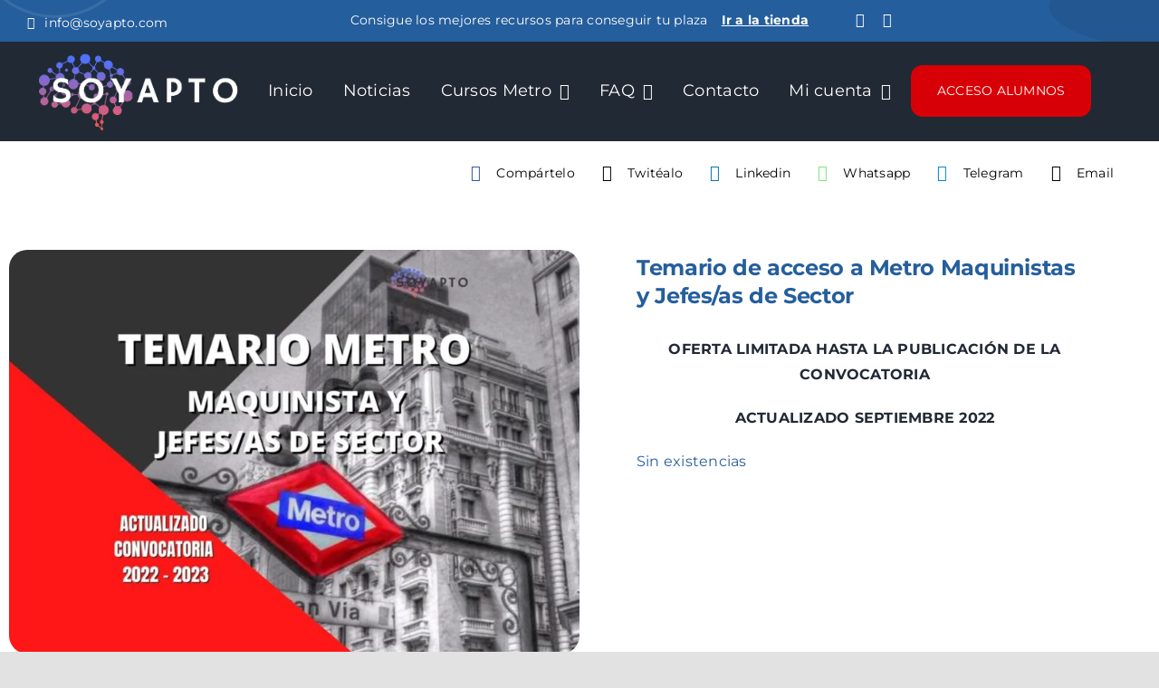

--- FILE ---
content_type: text/html; charset=UTF-8
request_url: https://soyapto.com/wp-admin/admin-ajax.php
body_size: -402
content:
<input type="hidden" id="fusion-form-nonce-2374" name="fusion-form-nonce-2374" value="2cb8211893" />

--- FILE ---
content_type: application/x-javascript; charset=utf-8
request_url: https://consent.cookiebot.com/10f4d2ec-c3e5-4de4-b9ca-7287cfc4f8e0/cc.js?renew=false&referer=soyapto.com&dnt=false&init=false
body_size: 204
content:
if(console){var cookiedomainwarning='Error: The domain SOYAPTO.COM is not authorized to show the cookie banner for domain group ID 10f4d2ec-c3e5-4de4-b9ca-7287cfc4f8e0. Please add it to the domain group in the Cookiebot Manager to authorize the domain.';if(typeof console.warn === 'function'){console.warn(cookiedomainwarning)}else{console.log(cookiedomainwarning)}};